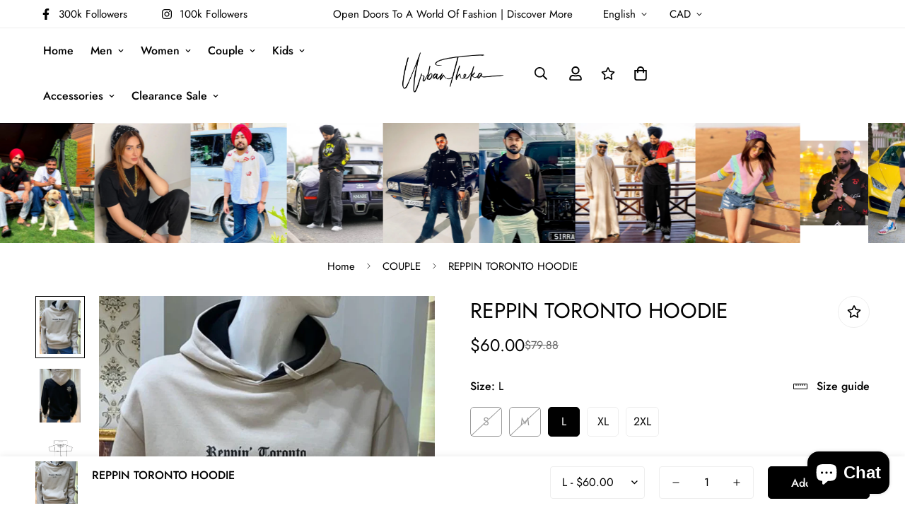

--- FILE ---
content_type: text/javascript; charset=utf-8
request_url: https://urbantheka.ca/products/reppin-toronto-hoodie.js
body_size: 637
content:
{"id":8334667219175,"title":"REPPIN TORONTO HOODIE","handle":"reppin-toronto-hoodie","description":"","published_at":"2023-03-01T19:29:22-05:00","created_at":"2023-03-01T19:29:22-05:00","vendor":"Urban Theka North America","type":"","tags":[],"price":6000,"price_min":6000,"price_max":6000,"available":true,"price_varies":false,"compare_at_price":7988,"compare_at_price_min":7988,"compare_at_price_max":7988,"compare_at_price_varies":false,"variants":[{"id":46325054013671,"title":"S","option1":"S","option2":null,"option3":null,"sku":"","requires_shipping":true,"taxable":true,"featured_image":null,"available":false,"name":"REPPIN TORONTO HOODIE - S","public_title":"S","options":["S"],"price":6000,"weight":500,"compare_at_price":7988,"inventory_management":"shopify","barcode":"","requires_selling_plan":false,"selling_plan_allocations":[]},{"id":46325054046439,"title":"M","option1":"M","option2":null,"option3":null,"sku":"","requires_shipping":true,"taxable":true,"featured_image":null,"available":false,"name":"REPPIN TORONTO HOODIE - M","public_title":"M","options":["M"],"price":6000,"weight":500,"compare_at_price":7988,"inventory_management":"shopify","barcode":"","requires_selling_plan":false,"selling_plan_allocations":[]},{"id":46325054079207,"title":"L","option1":"L","option2":null,"option3":null,"sku":"","requires_shipping":true,"taxable":true,"featured_image":null,"available":true,"name":"REPPIN TORONTO HOODIE - L","public_title":"L","options":["L"],"price":6000,"weight":500,"compare_at_price":7988,"inventory_management":"shopify","barcode":"","requires_selling_plan":false,"selling_plan_allocations":[]},{"id":46325054111975,"title":"XL","option1":"XL","option2":null,"option3":null,"sku":"","requires_shipping":true,"taxable":true,"featured_image":null,"available":true,"name":"REPPIN TORONTO HOODIE - XL","public_title":"XL","options":["XL"],"price":6000,"weight":500,"compare_at_price":7988,"inventory_management":"shopify","barcode":"","requires_selling_plan":false,"selling_plan_allocations":[]},{"id":46325054144743,"title":"2XL","option1":"2XL","option2":null,"option3":null,"sku":"","requires_shipping":true,"taxable":true,"featured_image":null,"available":true,"name":"REPPIN TORONTO HOODIE - 2XL","public_title":"2XL","options":["2XL"],"price":6000,"weight":500,"compare_at_price":7988,"inventory_management":"shopify","barcode":"","requires_selling_plan":false,"selling_plan_allocations":[]}],"images":["\/\/cdn.shopify.com\/s\/files\/1\/0591\/6812\/9205\/products\/IMG-3283.jpg?v=1677716966","\/\/cdn.shopify.com\/s\/files\/1\/0591\/6812\/9205\/products\/IMG-3284.jpg?v=1677716965","\/\/cdn.shopify.com\/s\/files\/1\/0591\/6812\/9205\/products\/boyssizechart_282ab958-4286-44b3-b73f-60b070829323.jpg?v=1677716966"],"featured_image":"\/\/cdn.shopify.com\/s\/files\/1\/0591\/6812\/9205\/products\/IMG-3283.jpg?v=1677716966","options":[{"name":"Size","position":1,"values":["S","M","L","XL","2XL"]}],"url":"\/products\/reppin-toronto-hoodie","media":[{"alt":null,"id":32904727789799,"position":1,"preview_image":{"aspect_ratio":0.76,"height":1391,"width":1057,"src":"https:\/\/cdn.shopify.com\/s\/files\/1\/0591\/6812\/9205\/products\/IMG-3283.jpg?v=1677716966"},"aspect_ratio":0.76,"height":1391,"media_type":"image","src":"https:\/\/cdn.shopify.com\/s\/files\/1\/0591\/6812\/9205\/products\/IMG-3283.jpg?v=1677716966","width":1057},{"alt":null,"id":32904727822567,"position":2,"preview_image":{"aspect_ratio":0.765,"height":1376,"width":1052,"src":"https:\/\/cdn.shopify.com\/s\/files\/1\/0591\/6812\/9205\/products\/IMG-3284.jpg?v=1677716965"},"aspect_ratio":0.765,"height":1376,"media_type":"image","src":"https:\/\/cdn.shopify.com\/s\/files\/1\/0591\/6812\/9205\/products\/IMG-3284.jpg?v=1677716965","width":1052},{"alt":null,"id":32904727855335,"position":3,"preview_image":{"aspect_ratio":0.81,"height":2107,"width":1707,"src":"https:\/\/cdn.shopify.com\/s\/files\/1\/0591\/6812\/9205\/products\/boyssizechart_282ab958-4286-44b3-b73f-60b070829323.jpg?v=1677716966"},"aspect_ratio":0.81,"height":2107,"media_type":"image","src":"https:\/\/cdn.shopify.com\/s\/files\/1\/0591\/6812\/9205\/products\/boyssizechart_282ab958-4286-44b3-b73f-60b070829323.jpg?v=1677716966","width":1707}],"requires_selling_plan":false,"selling_plan_groups":[]}

--- FILE ---
content_type: text/javascript; charset=utf-8
request_url: https://urbantheka.ca/products/reppin-toronto-hoodie.js
body_size: 272
content:
{"id":8334667219175,"title":"REPPIN TORONTO HOODIE","handle":"reppin-toronto-hoodie","description":"","published_at":"2023-03-01T19:29:22-05:00","created_at":"2023-03-01T19:29:22-05:00","vendor":"Urban Theka North America","type":"","tags":[],"price":6000,"price_min":6000,"price_max":6000,"available":true,"price_varies":false,"compare_at_price":7988,"compare_at_price_min":7988,"compare_at_price_max":7988,"compare_at_price_varies":false,"variants":[{"id":46325054013671,"title":"S","option1":"S","option2":null,"option3":null,"sku":"","requires_shipping":true,"taxable":true,"featured_image":null,"available":false,"name":"REPPIN TORONTO HOODIE - S","public_title":"S","options":["S"],"price":6000,"weight":500,"compare_at_price":7988,"inventory_management":"shopify","barcode":"","requires_selling_plan":false,"selling_plan_allocations":[]},{"id":46325054046439,"title":"M","option1":"M","option2":null,"option3":null,"sku":"","requires_shipping":true,"taxable":true,"featured_image":null,"available":false,"name":"REPPIN TORONTO HOODIE - M","public_title":"M","options":["M"],"price":6000,"weight":500,"compare_at_price":7988,"inventory_management":"shopify","barcode":"","requires_selling_plan":false,"selling_plan_allocations":[]},{"id":46325054079207,"title":"L","option1":"L","option2":null,"option3":null,"sku":"","requires_shipping":true,"taxable":true,"featured_image":null,"available":true,"name":"REPPIN TORONTO HOODIE - L","public_title":"L","options":["L"],"price":6000,"weight":500,"compare_at_price":7988,"inventory_management":"shopify","barcode":"","requires_selling_plan":false,"selling_plan_allocations":[]},{"id":46325054111975,"title":"XL","option1":"XL","option2":null,"option3":null,"sku":"","requires_shipping":true,"taxable":true,"featured_image":null,"available":true,"name":"REPPIN TORONTO HOODIE - XL","public_title":"XL","options":["XL"],"price":6000,"weight":500,"compare_at_price":7988,"inventory_management":"shopify","barcode":"","requires_selling_plan":false,"selling_plan_allocations":[]},{"id":46325054144743,"title":"2XL","option1":"2XL","option2":null,"option3":null,"sku":"","requires_shipping":true,"taxable":true,"featured_image":null,"available":true,"name":"REPPIN TORONTO HOODIE - 2XL","public_title":"2XL","options":["2XL"],"price":6000,"weight":500,"compare_at_price":7988,"inventory_management":"shopify","barcode":"","requires_selling_plan":false,"selling_plan_allocations":[]}],"images":["\/\/cdn.shopify.com\/s\/files\/1\/0591\/6812\/9205\/products\/IMG-3283.jpg?v=1677716966","\/\/cdn.shopify.com\/s\/files\/1\/0591\/6812\/9205\/products\/IMG-3284.jpg?v=1677716965","\/\/cdn.shopify.com\/s\/files\/1\/0591\/6812\/9205\/products\/boyssizechart_282ab958-4286-44b3-b73f-60b070829323.jpg?v=1677716966"],"featured_image":"\/\/cdn.shopify.com\/s\/files\/1\/0591\/6812\/9205\/products\/IMG-3283.jpg?v=1677716966","options":[{"name":"Size","position":1,"values":["S","M","L","XL","2XL"]}],"url":"\/products\/reppin-toronto-hoodie","media":[{"alt":null,"id":32904727789799,"position":1,"preview_image":{"aspect_ratio":0.76,"height":1391,"width":1057,"src":"https:\/\/cdn.shopify.com\/s\/files\/1\/0591\/6812\/9205\/products\/IMG-3283.jpg?v=1677716966"},"aspect_ratio":0.76,"height":1391,"media_type":"image","src":"https:\/\/cdn.shopify.com\/s\/files\/1\/0591\/6812\/9205\/products\/IMG-3283.jpg?v=1677716966","width":1057},{"alt":null,"id":32904727822567,"position":2,"preview_image":{"aspect_ratio":0.765,"height":1376,"width":1052,"src":"https:\/\/cdn.shopify.com\/s\/files\/1\/0591\/6812\/9205\/products\/IMG-3284.jpg?v=1677716965"},"aspect_ratio":0.765,"height":1376,"media_type":"image","src":"https:\/\/cdn.shopify.com\/s\/files\/1\/0591\/6812\/9205\/products\/IMG-3284.jpg?v=1677716965","width":1052},{"alt":null,"id":32904727855335,"position":3,"preview_image":{"aspect_ratio":0.81,"height":2107,"width":1707,"src":"https:\/\/cdn.shopify.com\/s\/files\/1\/0591\/6812\/9205\/products\/boyssizechart_282ab958-4286-44b3-b73f-60b070829323.jpg?v=1677716966"},"aspect_ratio":0.81,"height":2107,"media_type":"image","src":"https:\/\/cdn.shopify.com\/s\/files\/1\/0591\/6812\/9205\/products\/boyssizechart_282ab958-4286-44b3-b73f-60b070829323.jpg?v=1677716966","width":1707}],"requires_selling_plan":false,"selling_plan_groups":[]}